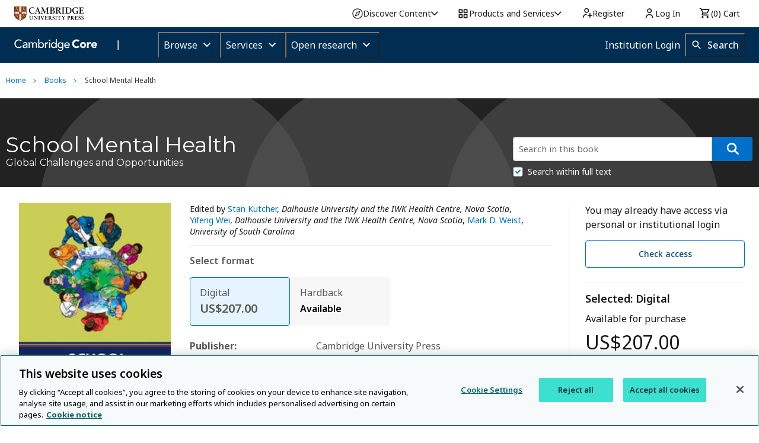

--- FILE ---
content_type: application/javascript; charset=UTF-8
request_url: https://www.cambridge.org/core/cambridge-core/public/js/books/book.js?v=v7.616.2
body_size: -332
content:
/* global AOP */

(function ($) {
  AOP = AOP || {};

  function tabToggleFn($el) {
    // Set tab index to 0 for active tab on page load
    $el
    .find('.tab-title.active > [role="tab"]')
    .attr({
      'tabindex' : '0',
      'aria-selected' : true
    });

    $el.on('keydown.fndtn.tab', '[data-tab]', AOP.toggleArrowKeysOnTabs);

    $el.on('click', '[role="tab"]', function(e) {
      AOP.toggleTabIndex($(e.target));
    });
  };

  $(document).on('ready', function() {
    tabToggleFn($(this));

    // Set primary button to blue
    $('.book-layout > .button-group')
      .find('.button:visible')
      .first()
      .removeClass('transparent')
      .addClass('blue');
  });

}(jQuery, AOP));
